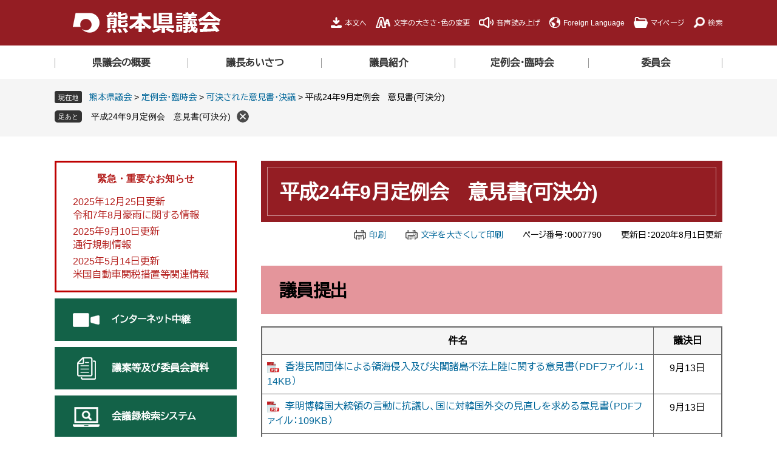

--- FILE ---
content_type: text/html
request_url: https://www.pref.kumamoto.jp/site/gikai/7790.html
body_size: 8726
content:
<!DOCTYPE html>
<html lang="ja">
<head>
	<!-- Google Tag Manager -->
<script>(function(w,d,s,l,i){w[l]=w[l]||[];w[l].push({'gtm.start':
new Date().getTime(),event:'gtm.js'});var f=d.getElementsByTagName(s)[0],
j=d.createElement(s),dl=l!='dataLayer'?'&l='+l:'';j.async=true;j.src=
'https://www.googletagmanager.com/gtm.js?id='+i+dl;f.parentNode.insertBefore(j,f);
})(window,document,'script','dataLayer','GTM-MHNSL4B');</script>
<!-- End Google Tag Manager -->
	<meta http-equiv="X-UA-Compatible" content="IE=edge">
	<meta charset="utf-8">
	<meta name="keywords" content="平成24年9月定例会,意見書(可決分)">
	<meta name="description" content="">
	<meta name="viewport" content="width=device-width, initial-scale=1.0">
	<title>平成24年9月定例会　意見書(可決分) - 熊本県ホームページ</title>
	<link rel="shortcut icon" href="/favicon.ico" type="image/vnd.microsoft.icon" />
<link rel="icon" href="/favicon.ico" type="image/vnd.microsoft.icon" />
<link rel="apple-touch-icon" href="/apple-touch-icon.png" />
<link rel="stylesheet" media="print" href="/ssi/css/print.css" />
<script src="/ssi/js/escapeurl.js"></script>
<script src="/ssi/js/jquery.js"></script>
<script src="/ssi/js/jquery-migrate.js"></script>
<script src="/ssi/js/common.js"></script>
<script src="/ssi/js/s-google.js"></script>
<script src="/ssi/js/search-open-page-id.js"></script>
<script src="/ssi/js/last-page-parts-load-1.js"></script>
<script src="/ssi/js/footstep.js"></script>
<link rel="stylesheet" href="/ssi/css/footstep.css" />
<script src="//cdn1.readspeaker.com/script/11775/webReader/webReader.js?pids=wr&amp;forceAdapter=ioshtml5&amp;disable=translation,lookup"></script>
<script src="https://hps.transer.com/atasp/pagetrans2/crosslanguage-translate.php?clientid=qp"></script>
	<script src="/ssi/js/site-gikai.js"></script>
	<style  media="all">
		@import url("/ssi/css/site-gikai.css");
	</style>
	
</head>
<body class="site_gikai site_5 site_detail detail side1">
<!-- Google Tag Manager (noscript) -->
<noscript><iframe src="https://www.googletagmanager.com/ns.html?id=GTM-MHNSL4B"
height="0" width="0" style="display:none;visibility:hidden" title="Googleタグマネージャー"></iframe></noscript>
<!-- End Google Tag Manager (noscript) -->
<div id="fb-root"></div>
<script async defer crossorigin="anonymous" src="https://connect.facebook.net/ja_JP/sdk.js#xfbml=1&amp;version=v6.0"></script>
<!-- コンテナここから -->
<div id="container">
	<!-- レコメンドここから -->
	<script src="/ssi/js/recommend.js"></script>
<iframe style="display:none;" id="oProxy" src="https://wwwb.netcrew-analysis.jp/recommend/proxy.html" title="レコメンド情報"></iframe>
	<!-- レコメンドここまで -->
	<span class="hide" id="pagetop">ページの先頭です。</span>
	<span class="hide"><a href="#skip">メニューを飛ばして本文へ</a></span>

	<!-- ヘッダここから -->
	<div id="header">
		<div id="xp1" class="rs_preserve rs_skip rs_splitbutton rs_addtools rs_exp"></div>
		<noscript><p>当サイトはJavaScriptを使用したコンテンツや機能を提供しています。ご利用の際はJavaScriptを有効にしてください。</p></noscript>
		<div id="spm_wrap"><button type="button" id="spm_search"><span class="hide">検索</span></button><button type="button" id="spm_menu"><span class="hide">メニュー</span></button></div>
		<!-- ヘッダーここから -->
		<div id="header2">
			<div id="he_left">
				<div id="logo"><a href="/site/gikai/"><img src="/img/site/gikai/common/logo.png" alt="熊本県議会" width="244" height="34"></a></div>
			</div>
			<div id="he_right">
				<!-- リンクここから -->
				<ul id="header_link">
					<li id="hl_main"><a href="#skip">本文へ</a></li><!--
					--><li id="hl_support">
						<a href="javascript:void(0)" onclick="javascript:return false;" onkeypress="javascript:return false;" id="open_hl_support">文字の大きさ・色の変更</a>
						<div id="box_hl_support" class="box_hl">
							<!-- 文字の大きさ変更ここから -->
							<dl id="moji_size">
								<dt>文字の大きさ</dt><!--
								--><dd><a id="moji_default" href="javascript:fsc('default');" title="文字サイズを標準にする">標準</a></dd><!--
								--><dd><a id="moji_large" href="javascript:fsc('larger');" title="文字サイズを拡大する">拡大</a></dd>
							</dl>
							<!-- 文字の大きさ変更ここまで -->
							<!-- 背景の変更ここから -->
							<dl id="haikei_color">
								<dt>色の変更</dt><!--
								--><dd><a id="haikei_white" href="javascript:SetCss(1);" title="背景色を白色に変更する">白</a></dd><!--
								--><dd><a id="haikei_black" href="javascript:SetCss(2);" title="背景色を黒色に変更する">黒</a></dd><!--
								--><dd><a id="haikei_blue"  href="javascript:SetCss(3);" title="背景色を青色に変更する">青</a></dd>
							</dl>
							<!-- 背景の変更ここまで -->
							<button type="button" value="閉じる" id="close_hl_support" class="box_hl_close"><span>閉じる</span></button>
						</div>
					</li><!--
					--><li id="hl_voice"><div id="readspeaker_button1" class="rs_skip"><a href="//app-eas.readspeaker.com/cgi-bin/rsent?customerid=11775&amp;lang=ja_jp&amp;readid=main&amp;url=" onclick="readpage(this.href, 'xp1'); return false;" class="rs_href" rel="nofollow" accesskey="L">音声読み上げ</a></div></li><!--
					--><li id="hl_lang">
						<a href="javascript:void(0)" onclick="javascript:return false;" onkeypress="javascript:return false;" id="open_hl_lang" lang="en">Foreign Language</a>
						<div id="box_hl_lang" class="box_hl">
							<ul>
<li><a class="crosslanguage-translate-jaen cl-notranslate" href="https://www.pref.kumamoto.jp.e.qp.hp.transer.com/" lang="en">English</a></li>
<li><a class="crosslanguage-translate-jazhs cl-notranslate" href="https://www.pref.kumamoto.jp.c.qp.hp.transer.com/" lang="zh-cmn-Hans">中文簡体</a></li>
<li><a class="crosslanguage-translate-jazht cl-notranslate" href="https://www.pref.kumamoto.jp.t.qp.hp.transer.com/" lang="zh-cmn-Hant">中文繁体</a></li>
<li><a class="crosslanguage-translate-jako cl-notranslate" href="https://www.pref.kumamoto.jp.k.qp.hp.transer.com/" lang="ko">한국어</a></li>
<li><a class="crosslanguage-translate-jafr cl-notranslate" href="https://www.pref.kumamoto.jp.f.qp.hp.transer.com/" lang="fr">Français</a></li>
<li><a class="crosslanguage-translate-javi cl-notranslate" href="https://www.pref.kumamoto.jp.v.qp.hp.transer.com/" lang="vi">Tiếng Việt</a></li>
<li><a class="crosslanguage-translate-org cl-notranslate cl-norewrite" href="#" lang="ja">日本語</a></li>
</ul>
							<button type="button" value="閉じる" id="close_hl_lang" class="box_hl_close"><span>閉じる</span></button>
						</div>
					</li><!--
					--><li id="hl_mypage">
						<a href="javascript:void(0)" onclick="javascript:return false;" onkeypress="javascript:return false;" id="open_hl_mypage">マイページ</a>
						<div id="box_hl_mypage" class="box_hl">
							<div id="keep_page_box"></div>
							<button type="button" value="閉じる" id="close_hl_mypage" class="box_hl_close"><span>閉じる</span></button>
						</div>
					</li><!--
					--><li id="hl_search">
						<a href="javascript:void(0)" onclick="javascript:return false;" onkeypress="javascript:return false;" id="open_hl_search">検索</a>
						<div id="box_hl_search" class="box_hl">
							<!-- 検索ここから -->
							<div id="top_search_keyword">
								<!-- Googleカスタム検索ここから -->
								<form action="/site/gikai/search-gikai.html" method="get" id="cse-search-box" name="cse-search-box">
									<input type="hidden" name="cx" value="e06fb6a7a692f27a1"><!--
									--><input type="hidden" name="cof" value="FORID:11"><!--
									--><input type="hidden" name="ie" value="UTF-8"><!--
									--><label for="tmp_query">キーワードでさがす</label><!--
									--><input type="text" name="q" value="" id="tmp_query"><!--
									--><input type="submit" value="検索" id="submit" name="sa">
								</form>
								<script src="https://www.google.com/coop/cse/brand?form=cse-search-box"></script>
								<!-- Googleカスタム検索ここまで -->
								<div id="cse_filetype">
									<fieldset>
										<legend><span class="hide">検索対象</span></legend>
										<span class="cse_filetypeselect"><input type="radio" name="google_filetype" id="filetype_all" checked="checked"><label for="filetype_all">すべて</label></span>
										<span class="cse_filetypeselect"><input type="radio" name="google_filetype" id="filetype_html"><label for="filetype_html">ページ</label></span>
										<span class="cse_filetypeselect"><input type="radio" name="google_filetype" id="filetype_pdf"><label for="filetype_pdf">PDF</label></span>
									</fieldset>
								</div>
							</div>
							<!-- 検索ここまで -->
							<!-- ページ番号検索ここから -->
							<div id="top_search_page_id_wrap">
								<label for="open_page_id">ページ番号でさがす</label><!--
								--><div id="top_search_page_id">
									<input type="text" id="open_page_id" name="open_page_id" value=""><!--
									--><input type="submit" value="表示" id="open_page_id_submit" name="open_page_id_submit" onclick="javascript:search_open_page_id();" onkeypress="javascript:search_open_page_id();">
								</div>
								<div id="open_page_id_message"></div>
							</div>
							<!-- ページ番号検索ここまで -->
							<button type="button" value="閉じる" id="close_hl_search" class="box_hl_close"><span>閉じる</span></button>
						</div>
					</li>
				</ul>
				<!-- リンクここまで -->
			</div>
		</div>
		<!-- ヘッダーここまで -->
		<!-- グローバルここから -->
		<div id="top_search">
			<div id="top_search_box">
				<ul id="gnav">
					<li><a href="/site/gikai/list1.html">県議会の概要</a></li>
					<li><a href="/site/gikai/list2.html">議長あいさつ</a></li>
					<li><a href="/site/gikai/list3.html">議員紹介</a></li>
					<li><a href="/site/gikai/list4.html">定例会・臨時会</a></li>
					<li><a href="/site/gikai/list5.html">委員会</a></li>
				</ul>
			</div>
		</div>
		<!-- グローバルここまで -->
	</div>
	<!-- ヘッダここまで -->

	<!-- ぱんくずナビここから -->
	<div id="pankuzu_wrap">
		<!-- [[pankuzu_start]] -->
		<div class="pankuzu">
			<span class="icon_current">現在地</span>
			<span class="pankuzu_class"><a href="/site/gikai/">熊本県議会</a></span>
			<span class="pankuzu_mark"> &gt; </span>
			<span class="pankuzu_class"><span class="pankuzu_class"><a href="/site/gikai/list4.html">定例会・臨時会</a></span><span class="pankuzu_mark"> &gt; </span><span class="pankuzu_class"><a href="/site/gikai/list4-18.html">可決された意見書・決議</a></span><span class="pankuzu_mark"> &gt; </span></span>
			<span class="pankuzu_class pankuzu_class_current">平成24年9月定例会　意見書(可決分)</span>
		</div>
		<!-- [[pankuzu_end]] -->
		<!-- [[pankuzu_life_start]] --><!-- [[pankuzu_life_end]] -->
	</div>
	<!-- ぱんくずナビここまで -->

	<div id="mymainback">

		<!-- メインここから -->
		<div id="main">
			<div id="main_a">
				<hr class="hide">
				<p class="hide" id="skip">本文</p>

				<div id="main_header">
					<h1>平成24年9月定例会　意見書(可決分)</h1>
				</div>

				<!-- main_bodyここから -->
				<div id="main_body">

					<div id="content_header">
						<span class="link_print"><a id="print_mode_link" href="javascript:print_normal();">印刷</a></span>
						<span class="link_print"><a id="print_mode_link_large" href="javascript:print_largeFont();">文字を大きくして印刷</a></span>
						<span class="open_page_id">ページ番号：0007790</span>
						<span>更新日：2020年8月1日更新</span>
					</div>

					
					<div class="detail_free" ><h2 style="text-align:left;">議員提出</h2>

<table border="1" style="margin-left: auto; margin-right: auto; float:none; height:100%; text-align:left; width:100%">
<tbody>
<tr style="text-align: left; vertical-align: top;">
<th scope="col" style="height:auto; text-align:left; vertical-align:top; width:auto">
<p style="text-align:center;">件名</p>
</th>
<th scope="col" style="height:auto; text-align:left; vertical-align:top; width:15%">
<p style="text-align:center;">議決日</p>
</th>
</tr>
<tr style="text-align: left; vertical-align: top;">
<td style="height:auto; text-align:left; vertical-align:top; width:auto"><a href="/uploaded/attachment/60051.pdf" target="_blank">香港民間団体による領海侵入及び尖閣諸島不法上陸に関する意見書（PDFファイル：114KB）</a></td>
<td style="height:auto; text-align:left; vertical-align:top; width:auto">
<p style="text-align:center;">9月13日</p>
</td>
</tr>
<tr style="text-align: left; vertical-align: top;">
<td style="height:auto; text-align:left; vertical-align:top; width:auto"><a href="/uploaded/attachment/60052.pdf" target="_blank">李明博韓国大統領の言動に抗議し、国に対韓国外交の見直しを求める意見書（PDFファイル：109KB）</a></td>
<td style="height:auto; text-align:left; vertical-align:top; width:auto">
<p style="text-align:center;">9月13日</p>
</td>
</tr>
<tr style="text-align: left; vertical-align: top;">
<td style="height:auto; text-align:left; vertical-align:top; width:auto"><a href="/uploaded/attachment/60053.pdf" target="_blank">広域水害等災害に係る水産業に関する国の支援制度の充実を求める意見書（PDFファイル：116KB）</a></td>
<td style="height:auto; text-align:left; vertical-align:top; width:auto">
<p style="text-align:center;">9月13日</p>
</td>
</tr>
<tr style="text-align: left; vertical-align: top;">
<td style="height:auto; text-align:left; vertical-align:top; width:auto"><a href="/uploaded/attachment/60054.pdf" target="_blank">立野ダム建設及び白川河川改修の促進に関する意見書（PDFファイル：117KB）</a></td>
<td style="height:auto; text-align:left; vertical-align:top; width:auto">
<p style="text-align:center;">10月3日</p>
</td>
</tr>
<tr style="text-align: left; vertical-align: top;">
<td style="height:auto; text-align:left; vertical-align:top; width:auto"><a href="/uploaded/attachment/60055.pdf" target="_blank">平成24年7月九州北部豪雨によって被災した九州旅客鉄道株式会社豊肥本線の復旧支援に関する意見書（PDFファイル：104KB）</a></td>
<td style="height:auto; text-align:left; vertical-align:top; width:auto">
<p style="text-align:center;">10月3日</p>
</td>
</tr>
<tr style="text-align: left; vertical-align: top;">
<td style="height:auto; text-align:left; vertical-align:top; width:auto"><a href="/uploaded/attachment/60056.pdf" target="_blank">第32回オリンピック競技大会及び第16回パラリンピック競技大会東京招致に関する決議（PDFファイル：74KB）</a></td>
<td style="height:auto; text-align:left; vertical-align:top; width:auto">
<p style="text-align:center;">10月3日</p>
</td>
</tr>
<tr style="text-align: left; vertical-align: top;">
<td style="height:auto; text-align:left; vertical-align:top; width:auto"><a href="/uploaded/attachment/60057.pdf" target="_blank">地方財政の充実・強化を求める意見書（PDFファイル：104KB）</a></td>
<td style="height:auto; text-align:left; vertical-align:top; width:auto">
<p style="text-align:center;">10月3日</p>
</td>
</tr>
<tr style="text-align: left; vertical-align: top;">
<td style="height:auto; text-align:left; vertical-align:top; width:auto"><a href="/uploaded/attachment/60058.pdf" target="_blank">自治体における防災・減災のための事業に対する国の財政支援を求める意見書（PDFファイル：106KB）</a></td>
<td style="height:auto; text-align:left; vertical-align:top; width:auto">
<p style="text-align:center;">10月3日</p>
</td>
</tr>
</tbody>
</table>

<h2 style="text-align:left;">委員会提出</h2>

<table border="1" style="margin-left: auto; margin-right: auto; float:none; height:100%; text-align:left; width:100%">
<tbody>
<tr style="text-align: left; vertical-align: middle;">
<th scope="col" style="height:auto; text-align:left; vertical-align:middle; width:auto">
<p style="text-align:center;">件名</p>
</th>
<th scope="col" style="height:auto; text-align:left; vertical-align:middle; width:15%">
<p style="text-align:center;">議決日</p>
</th>
</tr>
<tr style="text-align: left; vertical-align: middle;">
<td style="height:auto; text-align:left; vertical-align:middle; width:auto"><a href="/uploaded/attachment/60059.pdf" target="_blank">私学助成の充実強化に関する意見書（PDFファイル：97KB）</a></td>
<td style="height:auto; text-align:left; vertical-align:middle; width:auto">
<p style="text-align:center;">10月3日</p>
</td>
</tr>
<tr style="text-align: left; vertical-align: middle;">
<td style="height:auto; text-align:left; vertical-align:middle; width:auto"><a href="/uploaded/attachment/60060.pdf" target="_blank">「難病」という表記の見直しを求める意見書（PDFファイル：85KB）</a></td>
<td style="height:auto; text-align:left; vertical-align:middle; width:auto">
<p style="text-align:center;">10月3日</p>
</td>
</tr>
</tbody>
</table>

<h2 class="title"><a href="/site/gikai/7787.html">平成24年6月定例会　意見書（可決分）</a></h2>

<h2 class="title"><a href="/site/gikai/7785.html">平成24年4月臨時会　意見書（可決分）</a></h2>

<h2 class="title"><a href="/site/gikai/7776.html">平成24年2月定例会　意見書（可決分）</a></h2>

<h2 class="title"><a href="/site/gikai/7772.html">平成23年11月定例会　意見書・決議・条例（可決分）</a></h2>

<h2 class="title"><a href="/site/gikai/7768.html">平成23年9月定例会　意見書・決議・条例（可決分）</a></h2>

<h2 class="title"><a href="/site/gikai/7763.html">平成23年6月定例会　意見書・決議・条例（可決分）</a></h2>

<h2 class="title"><a href="/site/gikai/7755.html">平成23年2月定例会　意見書・決議・条例（可決分）</a></h2>

<h2 class="title"><a href="/site/gikai/7749.html">平成22年定例会・臨時会　意見書・決議・条例(可決分)</a></h2>

<h2 class="title"><a href="/site/gikai/7731.html">平成21年・平成20年12月　定例会・臨時会　意見書・決議・条例（可決分）</a></h2>
</div>


<div id="section_footer">
	<div id="section_footer_ttl"><h2>このページに関するお問い合わせ先</h2></div>
	<div id="section_footer_detail">
		<span class="sf_name"><a href="/site/gikai/">議会事務局政務調査課</a></span><span class="sf_name2">代表</span><br>
		<span class="sf_zip">〒862-8570</span><span class="sf_address">熊本県熊本市中央区水前寺6丁目18番1号<br>
（議会棟　1階 ）</span><br>
		<span class="sf_tel">Tel：096-333-2627</span>
		<span class="sf_fax">Fax：096-384-8896</span>
		<span class="sf_email"><a href="https://www.pref.kumamoto.jp/form/detail.php?sec_sec1=156&lif_id=8788">メールでのお問い合わせはこちら</a></span>
	</div>
</div>
					
					

					<div id="content_footer">
						<div id="sns_button_wrap">
<span id="sns_button_twitter"><script>document.write('<a href="https://twitter.com/share?url='+htmlspecialchars_URL(location.href)+'&text='+encodeURI(document.title)+'" target="_blank"><img src="/img/common/sns/icon_sns_tw.png" alt="ツイートする" width="32" height="32" /></a>');</script></span>
<span id="sns_button_facebook"><script>document.write('<a href="https://www.facebook.com/sharer/sharer.php?u='+htmlspecialchars_URL(location.href)+'" target="_blank"><img src="/img/common/sns/icon_sns_fb.png" alt="シェアする" width="32" height="32" /></a>');</script></span>
<span id="sns_button_line"><script>document.write('<a href="https://line.me/R/msg/text/?'+htmlspecialchars_URL(location.href)+'" target="_blank"><img src="/img/common/sns/icon_sns_line.png" alt="ラインで送る" width="32" height="32" /></a>');</script></span>
</div>
					</div>
					<div class="pdf_download">
<p class="pdf_img"><a href="https://get.adobe.com/jp/reader/" target="_blank"><img src="/uploaded/library/get_adobe_reader.png" width="158" height="39" alt="Adobe Reader" class="img_b"></a><span class="external_link_text">＜外部リンク＞</span></p>
<p class="tenpu_txt">
PDF形式のファイルをご覧いただく場合には、Adobe社が提供するAdobe Readerが必要です。<br>
Adobe Readerをお持ちでない方は、バナーのリンク先からダウンロードしてください。（無料）<br class="floatend">
</p>
</div>
					<!-- [[add-template-windowsmediaplayer]] -->

				</div>
				<!-- main_bodyここまで -->

			</div>
		</div>
		<!-- メインここまで -->
		<hr class="hide">

		<!-- サイドバー1ここから -->
		<div id="sidebar1">

			<!-- 重要なお知らせここから -->
			<div id="important_noticest_area"></div>
			<!-- 重要なお知らせここまで -->

			<!-- リンクここから -->
			<ul class="side_menu">
				<li class="side_menu01"><a href="https://kumamoto-pref.stream.jfit.co.jp/" target="_blank">インターネット中継</a><span class="external_link_text">＜外部リンク＞</span></li>
				<li class="side_menu02"><a href="/site/gikai/list4-897.html">議案等及び委員会資料</a></li>
				<li class="side_menu03"><a href="https://ssp.kaigiroku.net/tenant/prefkumamoto/pg/index.html" target="_blank">会議録検索システム</a><span class="external_link_text">＜外部リンク＞</span></li>
				<li class="side_menu04"><a href="/site/gikai/list4-1079.html">本会議録(ＰＤＦ)</a></li>
				<li class="side_menu05"><a href="https://www.facebook.com/%E7%86%8A%E6%9C%AC%E7%9C%8C%E8%AD%B0%E4%BC%9A-624520917689446/">熊本県議会Facebook</a><span class="external_link_text">＜外部リンク＞</span></li>
				<li class="side_menu06"><a href="/site/gikai/list7-32.html">傍聴のご案内</a></li>
				<li class="side_menu07"><a href="/site/gikai/list6-26.html">くまもと県議会報</a></li>
				<li class="side_menu08"><a href="/site/gikai/list7-33.html">キッズページ・高校生県議会</a></li>
			</ul>
			<!-- リンクここまで -->

			<!-- レコメンドここから -->
			<div id="recommend_tag" style="display: none;">
				<div id="sidebar_recommend">
					<div id="recommend_title"><h2><span>このページを見ている人は</span><span>こんなページも見ています</span></h2></div>
					<!-- [[recommend_tag]] -->
				</div>
			</div>
			<!-- レコメンドここまで -->

			<!-- AIレコメンドここから -->
			<div id="ai_recommend_tag" style="display: none;">
				<div id="sidebar_ai_recommend">
					<div id="ai_recommend_title"><h2><span>AI（人工知能）は</span><span>こんなページをおすすめします</span></h2></div>
					<!-- [[ai_recommend_tag]] -->
				</div>
			</div>
			<!-- AIレコメンドここまで -->

		</div>
		<!-- サイドバー1ここまで -->

		<!-- サイドバー2ここから -->
		<!-- サイドバー2ここまで -->

	</div><!-- 3カラム終わり -->

	<!-- おすすめコンテンツここから -->
	<div id="osusume_contents_area"></div>
	<!-- おすすめコンテンツここまで -->

	<!-- フッタここから -->
	<div id="footer">
		<div id="footer_pagetop">
			<a href="#pagetop">ページ<br>トップへ</a>
		</div>
		<div id="footer_navi">
			<ul>
				<li><a href="/index2.html">熊本県公式トップ</a></li>
				<li><a href="/sitemap.html">サイトマップ</a></li>
				<li><a href="/soshiki/1/56085.html">アクセス</a></li>
				<li><a href="/soshiki/10/2825.html">庁舎案内</a></li>
				<li><a href="/soshiki/">組織別電話番号一覧</a></li>
			</ul>
		</div>
		<div id="author_info">
			<div id="author_box">
				<p><span>熊本県庁</span>〒862-8570 熊本県熊本市中央区水前寺6丁目18番1号 Tel:096-383-1111(代表)</p>
				<p><span>議会事務局</span><span>Tel:096-333-2614 Fax:096-384-8896</span><span class="foot_mail"><a href="https://www.pref.kumamoto.jp/form/detail.php?sec_sec1=154">メールでのお問い合わせはこちら</a></span></p>
			</div>
			<div id="copyright"><p lang="en">Copyright &#169; Kumamoto Prefectural Government. All Rights Reserved.<br>Copyright &#169; 2010 kumamoto pref.kumamon.</p></div>
		</div>
	</div>
	<!-- フッタここまで -->

</div>
<!-- コンテナここまで -->

<!-- AIレコメンドここから -->
<script src="/ssi/js/ai-recommend-lib.js"></script>
<script src="/ssi/js/ai-recommend.js"></script>
<!-- AIレコメンドここまで -->


</body>
</html>

--- FILE ---
content_type: text/html
request_url: https://www.pref.kumamoto.jp/parts/last_page_osusume_contents_0.html?_=1768636193469
body_size: 948
content:
<div id="detail_side_osusume">
	<h2 id="detail_side_osusume_ttl">おすすめコンテンツ</h2>
	<input type="hidden" id="osusume_ctg_id" value="[[osusume_ctg_id]]">
	<ul id="detail_side_osusume_list">
		<li><div><span class="osusume_img"><img src="/parts/img/denshi-nyusatu.jpg" alt="電子入札の画像"></span><span class="osusume_link"><a href="http://ebid-portal.kumamoto-idc.pref.kumamoto.jp/" target="_blank">電子入札</a></span></div></li><li><div><span class="osusume_img"><img src="/parts/img/gouu.jpg" alt="7月豪雨被害支援の画像"></span><span class="osusume_link"><a href="/site/r2-gouu/">令和2年7月豪雨情報</a></span></div></li><li><div><span class="osusume_img"><img src="/parts/img/agri.jpg" alt="アグリくまもと"></span><span class="osusume_link"><a href="https://agri-kumamoto.jp/" target="_blank">農業情報サイト アグリくまもと</a></span></div></li>
	</ul>
</div>